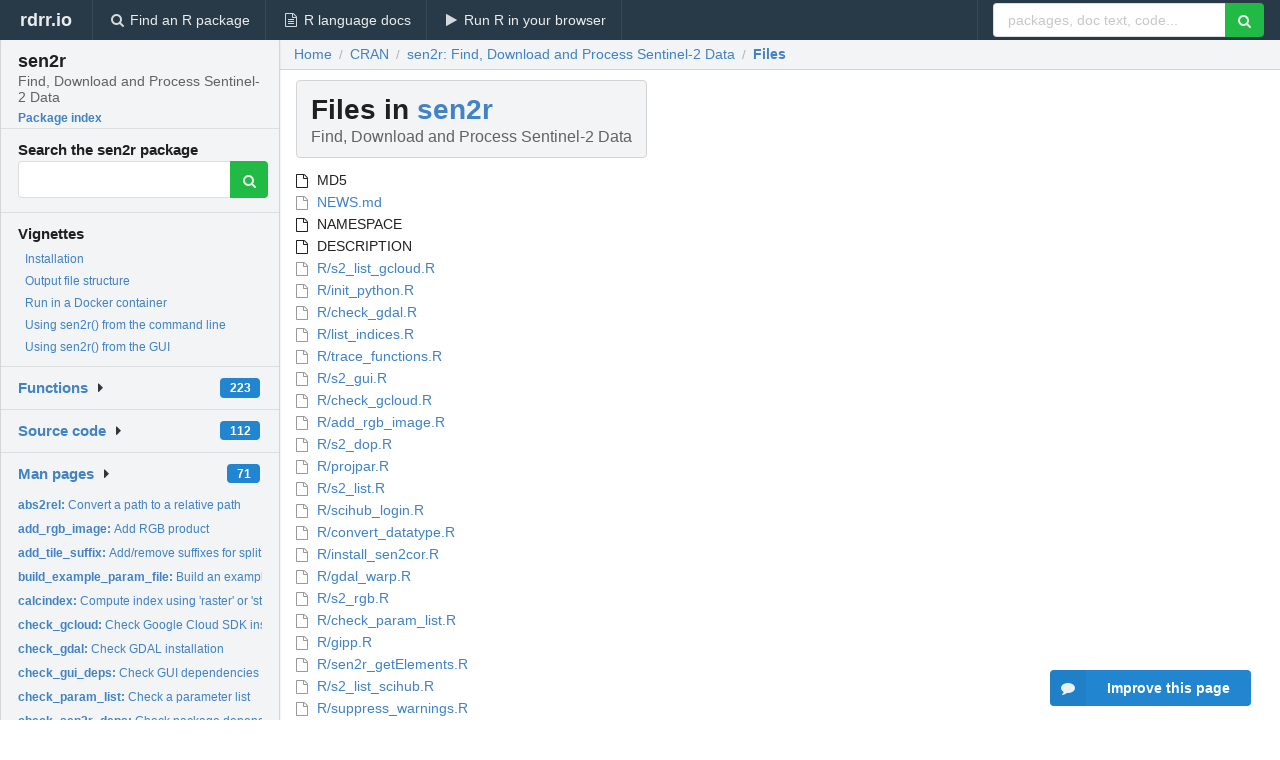

--- FILE ---
content_type: text/html; charset=utf-8
request_url: https://rdrr.io/cran/sen2r/f/
body_size: 65459
content:


<!DOCTYPE html>
<html lang="en">
  <head>
    <meta charset="utf-8">
    
    <script async src="https://www.googletagmanager.com/gtag/js?id=G-LRSBGK4Q35"></script>
<script>
  window.dataLayer = window.dataLayer || [];
  function gtag(){dataLayer.push(arguments);}
  gtag('js', new Date());

  gtag('config', 'G-LRSBGK4Q35');
</script>

    <meta http-equiv="X-UA-Compatible" content="IE=edge">
    <meta name="viewport" content="width=device-width, initial-scale=1, minimum-scale=1">
    <meta property="og:title" content="sen2r source listing" />
    
      <meta name="description" content="File listing for sen2r">
      <meta property="og:description" content="File listing for sen2r"/>
    

    <link rel="icon" href="/favicon.ico">

    <link rel="canonical" href="https://rdrr.io/cran/sen2r/f/" />

    <link rel="search" type="application/opensearchdescription+xml" title="R Package Documentation" href="/opensearch.xml" />

    <!-- Hello from va2  -->

    <title>sen2r source listing</title>

    <!-- HTML5 shim and Respond.js IE8 support of HTML5 elements and media queries -->
    <!--[if lt IE 9]>
      <script src="https://oss.maxcdn.com/html5shiv/3.7.2/html5shiv.min.js"></script>
      <script src="https://oss.maxcdn.com/respond/1.4.2/respond.min.js"></script>
    <![endif]-->

    
      
      
<link rel="stylesheet" href="/static/CACHE/css/dd7eaddf7db3.css" type="text/css" />

    

    
    

    
  </head>

  <body>
    <div class="ui darkblue top fixed inverted menu" role="navigation" itemscope itemtype="http://www.schema.org/SiteNavigationElement" style="height: 40px; z-index: 1000;">
      <a class="ui header item " href="/">rdrr.io<!-- <small>R Package Documentation</small>--></a>
      <a class='ui item ' href="/find/" itemprop="url"><i class='search icon'></i><span itemprop="name">Find an R package</span></a>
      <a class='ui item ' href="/r/" itemprop="url"><i class='file text outline icon'></i> <span itemprop="name">R language docs</span></a>
      <a class='ui item ' href="/snippets/" itemprop="url"><i class='play icon'></i> <span itemprop="name">Run R in your browser</span></a>

      <div class='right menu'>
        <form class='item' method='GET' action='/search'>
          <div class='ui right action input'>
            <input type='text' placeholder='packages, doc text, code...' size='24' name='q'>
            <button type="submit" class="ui green icon button"><i class='search icon'></i></button>
          </div>
        </form>
      </div>
    </div>

    
  



<div style='width: 280px; top: 24px; position: absolute;' class='ui vertical menu only-desktop bg-grey'>
  <a class='header  item' href='/cran/sen2r/' style='padding-bottom: 4px'>
    <h3 class='ui header' style='margin-bottom: 4px'>
      sen2r
      <div class='sub header'>Find, Download and Process Sentinel-2 Data</div>
    </h3>
    <small style='padding: 0 0 16px 0px' class='fakelink'>Package index</small>
  </a>

  <form class='item' method='GET' action='/search'>
    <div class='sub header' style='margin-bottom: 4px'>Search the sen2r package</div>
    <div class='ui action input' style='padding-right: 32px'>
      <input type='hidden' name='package' value='sen2r'>
      <input type='hidden' name='repo' value='cran'>
      <input type='text' placeholder='' name='q'>
      <button type="submit" class="ui green icon button">
        <i class="search icon"></i>
      </button>
    </div>
  </form>

  
    <div class='header item' style='padding-bottom: 7px'>Vignettes</div>
    <small>
      <ul class='fakelist'>
        
          <li>
            <a href='/cran/sen2r/f/vignettes/installation.Rmd'>
              Installation
              
            </a>
          </li>
        
          <li>
            <a href='/cran/sen2r/f/vignettes/outstructure.Rmd'>
              Output file structure
              
            </a>
          </li>
        
          <li>
            <a href='/cran/sen2r/f/vignettes/docker.Rmd'>
              Run in a Docker container
              
            </a>
          </li>
        
          <li>
            <a href='/cran/sen2r/f/vignettes/sen2r_cmd.Rmd'>
              Using sen2r() from the command line
              
            </a>
          </li>
        
          <li>
            <a href='/cran/sen2r/f/vignettes/sen2r_gui.Rmd'>
              Using sen2r() from the GUI
              
            </a>
          </li>
        
      </ul>
    </small>
  

  <div class='ui floating dropdown item finder '>
  <b><a href='/cran/sen2r/api/'>Functions</a></b> <div class='ui blue label'>223</div>
  <i class='caret right icon'></i>
  
  
  
</div>

  <div class='ui floating dropdown item finder '>
  <b><a href='/cran/sen2r/f/'>Source code</a></b> <div class='ui blue label'>112</div>
  <i class='caret right icon'></i>
  
  
  
</div>

  <div class='ui floating dropdown item finder '>
  <b><a href='/cran/sen2r/man/'>Man pages</a></b> <div class='ui blue label'>71</div>
  <i class='caret right icon'></i>
  
    <small>
      <ul style='list-style-type: none; margin: 12px auto 0; line-height: 2.0; padding-left: 0px; padding-bottom: 8px;'>
        
          <li style='white-space: nowrap; text-overflow: clip; overflow: hidden;'><a href='/cran/sen2r/man/abs2rel.html'><b>abs2rel: </b>Convert a path to a relative path</a></li>
        
          <li style='white-space: nowrap; text-overflow: clip; overflow: hidden;'><a href='/cran/sen2r/man/add_rgb_image.html'><b>add_rgb_image: </b>Add RGB product</a></li>
        
          <li style='white-space: nowrap; text-overflow: clip; overflow: hidden;'><a href='/cran/sen2r/man/add_tile_suffix.html'><b>add_tile_suffix: </b>Add/remove suffixes for split tiles</a></li>
        
          <li style='white-space: nowrap; text-overflow: clip; overflow: hidden;'><a href='/cran/sen2r/man/build_example_param_file.html'><b>build_example_param_file: </b>Build an example JSON parameter file</a></li>
        
          <li style='white-space: nowrap; text-overflow: clip; overflow: hidden;'><a href='/cran/sen2r/man/calcindex.html'><b>calcindex: </b>Compute index using &#39;raster&#39; or &#39;stars&#39; features</a></li>
        
          <li style='white-space: nowrap; text-overflow: clip; overflow: hidden;'><a href='/cran/sen2r/man/check_gcloud.html'><b>check_gcloud: </b>Check Google Cloud SDK installation</a></li>
        
          <li style='white-space: nowrap; text-overflow: clip; overflow: hidden;'><a href='/cran/sen2r/man/check_gdal.html'><b>check_gdal: </b>Check GDAL installation</a></li>
        
          <li style='white-space: nowrap; text-overflow: clip; overflow: hidden;'><a href='/cran/sen2r/man/check_gui_deps.html'><b>check_gui_deps: </b>Check GUI dependencies</a></li>
        
          <li style='white-space: nowrap; text-overflow: clip; overflow: hidden;'><a href='/cran/sen2r/man/check_param_list.html'><b>check_param_list: </b>Check a parameter list</a></li>
        
          <li style='white-space: nowrap; text-overflow: clip; overflow: hidden;'><a href='/cran/sen2r/man/check_sen2r_deps.html'><b>check_sen2r_deps: </b>Check package dependencies</a></li>
        
          <li style='white-space: nowrap; text-overflow: clip; overflow: hidden;'><a href='/cran/sen2r/man/compute_s2_paths.html'><b>compute_s2_paths: </b>Compute names of S2 file to be generated</a></li>
        
          <li style='white-space: nowrap; text-overflow: clip; overflow: hidden;'><a href='/cran/sen2r/man/comsub.html'><b>comsub: </b>Find the longest common starting substring or directory</a></li>
        
          <li style='white-space: nowrap; text-overflow: clip; overflow: hidden;'><a href='/cran/sen2r/man/create_indices_db.html'><b>create_indices_db: </b>Create the indices database</a></li>
        
          <li style='white-space: nowrap; text-overflow: clip; overflow: hidden;'><a href='/cran/sen2r/man/create_s2_dop.html'><b>create_s2_dop: </b>Create the database of S2 orbits and doy of passage</a></li>
        
          <li style='white-space: nowrap; text-overflow: clip; overflow: hidden;'><a href='/cran/sen2r/man/expand_path.html'><b>expand_path: </b>Expand a path with a parent directory</a></li>
        
          <li style='white-space: nowrap; text-overflow: clip; overflow: hidden;'><a href='/cran/sen2r/man/expect_equal_crs.html'><b>expect_equal_crs: </b>Compare two non-null CRS</a></li>
        
          <li style='white-space: nowrap; text-overflow: clip; overflow: hidden;'><a href='/cran/sen2r/man/fix_envi_format.html'><b>fix_envi_format: </b>Fix ENVI outputs</a></li>
        
          <li style='white-space: nowrap; text-overflow: clip; overflow: hidden;'><a href='/cran/sen2r/man/gdal_abs2rel_rel2abs.html'><b>gdal_abs2rel_rel2abs: </b>Convert absolute from/to relative paths in a virtual file</a></li>
        
          <li style='white-space: nowrap; text-overflow: clip; overflow: hidden;'><a href='/cran/sen2r/man/gdalUtil.html'><b>gdalUtil: </b>Interface to GDAL Python-based utilities</a></li>
        
          <li style='white-space: nowrap; text-overflow: clip; overflow: hidden;'><a href='/cran/sen2r/man/gdal_warp.html'><b>gdal_warp: </b>Clip, reproject and warp raster files</a></li>
        
          <li style='white-space: nowrap; text-overflow: clip; overflow: hidden;'><a href='/cran/sen2r/man/gdalwarp_grid.html'><b>gdalwarp_grid: </b>Warp a raster file aligning it on the grid of another file</a></li>
        
          <li style='white-space: nowrap; text-overflow: clip; overflow: hidden;'><a href='/cran/sen2r/man/gipp.html'><b>gipp: </b>Manage GIPP parameters for Sen2Cor</a></li>
        
          <li style='white-space: nowrap; text-overflow: clip; overflow: hidden;'><a href='/cran/sen2r/man/gipp_init.html'><b>gipp_init: </b>Copy L2A_GIPP.xml in sen2r</a></li>
        
          <li style='white-space: nowrap; text-overflow: clip; overflow: hidden;'><a href='/cran/sen2r/man/give_write_permission.html'><b>give_write_permission: </b>Give permission to write settings on disk</a></li>
        
          <li style='white-space: nowrap; text-overflow: clip; overflow: hidden;'><a href='/cran/sen2r/man/ignorelist.html'><b>ignorelist: </b>Read / write the ignore list</a></li>
        
          <li style='white-space: nowrap; text-overflow: clip; overflow: hidden;'><a href='/cran/sen2r/man/init_python.html'><b>init_python: </b>Initialise python</a></li>
        
          <li style='white-space: nowrap; text-overflow: clip; overflow: hidden;'><a href='/cran/sen2r/man/install_aria2.html'><b>install_aria2: </b>Download and install aria2.</a></li>
        
          <li style='white-space: nowrap; text-overflow: clip; overflow: hidden;'><a href='/cran/sen2r/man/install_sen2cor.html'><b>install_sen2cor: </b>Download and install (or link) Sen2Cor</a></li>
        
          <li style='white-space: nowrap; text-overflow: clip; overflow: hidden;'><a href='/cran/sen2r/man/list_indices.html'><b>list_indices: </b>List spectral indices</a></li>
        
          <li style='white-space: nowrap; text-overflow: clip; overflow: hidden;'><a href='/cran/sen2r/man/load_binpaths.html'><b>load_binpaths: </b>Load the paths of external executables</a></li>
        
          <li style='white-space: nowrap; text-overflow: clip; overflow: hidden;'><a href='/cran/sen2r/man/load_extent.html'><b>load_extent: </b>Insert an extent</a></li>
        
          <li style='white-space: nowrap; text-overflow: clip; overflow: hidden;'><a href='/cran/sen2r/man/mountpoint.html'><b>mountpoint: </b>Return the mountpoint of the input directory (if it is...</a></li>
        
          <li style='white-space: nowrap; text-overflow: clip; overflow: hidden;'><a href='/cran/sen2r/man/nn.html'><b>nn: </b>Replace NULL with character()</a></li>
        
          <li style='white-space: nowrap; text-overflow: clip; overflow: hidden;'><a href='/cran/sen2r/man/normalize_path.html'><b>normalize_path: </b>Express file paths in canonical Form depending on the...</a></li>
        
          <li style='white-space: nowrap; text-overflow: clip; overflow: hidden;'><a href='/cran/sen2r/man/path_check.html'><b>path_check: </b>Check a path</a></li>
        
          <li style='white-space: nowrap; text-overflow: clip; overflow: hidden;'><a href='/cran/sen2r/man/print_message.html'><b>print_message: </b>Print a message</a></li>
        
          <li style='white-space: nowrap; text-overflow: clip; overflow: hidden;'><a href='/cran/sen2r/man/projpar.html'><b>projpar: </b>Return a parameter used in a WKT projection</a></li>
        
          <li style='white-space: nowrap; text-overflow: clip; overflow: hidden;'><a href='/cran/sen2r/man/raster2rgb.html'><b>raster2rgb: </b>Produce an RGB image from a singleband raster file.</a></li>
        
          <li style='white-space: nowrap; text-overflow: clip; overflow: hidden;'><a href='/cran/sen2r/man/raster_metadata.html'><b>raster_metadata: </b>Get metadata from raster paths</a></li>
        
          <li style='white-space: nowrap; text-overflow: clip; overflow: hidden;'><a href='/cran/sen2r/man/s2_angles.html'><b>s2_angles: </b>Extract sun angles from SAFE archives</a></li>
        
          <li style='white-space: nowrap; text-overflow: clip; overflow: hidden;'><a href='/cran/sen2r/man/s2_calcindices.html'><b>s2_calcindices: </b>Compute maps of spectral indices</a></li>
        
          <li style='white-space: nowrap; text-overflow: clip; overflow: hidden;'><a href='/cran/sen2r/man/s2_defNA.html'><b>s2_defNA: </b>Set NA value of a specific product type</a></li>
        
          <li style='white-space: nowrap; text-overflow: clip; overflow: hidden;'><a href='/cran/sen2r/man/s2_dop.html'><b>s2_dop: </b>Return the Dates Of Passage over some orbits</a></li>
        
          <li style='white-space: nowrap; text-overflow: clip; overflow: hidden;'><a href='/cran/sen2r/man/s2_download.html'><b>s2_download: </b>Download S2 products.</a></li>
        
          <li style='white-space: nowrap; text-overflow: clip; overflow: hidden;'><a href='/cran/sen2r/man/s2_gui.html'><b>s2_gui: </b>Launch the GUI for Sentinel-2 products</a></li>
        
          <li style='white-space: nowrap; text-overflow: clip; overflow: hidden;'><a href='/cran/sen2r/man/s2_list.html'><b>s2_list: </b>Retrieve list of available S2 products.</a></li>
        
          <li style='white-space: nowrap; text-overflow: clip; overflow: hidden;'><a href='/cran/sen2r/man/s2_mask.html'><b>s2_mask: </b>Apply cloud masks</a></li>
        
          <li style='white-space: nowrap; text-overflow: clip; overflow: hidden;'><a href='/cran/sen2r/man/s2_merge.html'><b>s2_merge: </b>Merge S2 tiles with the same date and orbit</a></li>
        
          <li style='white-space: nowrap; text-overflow: clip; overflow: hidden;'><a href='/cran/sen2r/man/s2_order.html'><b>s2_order: </b>Order S2 products (deprecated).</a></li>
        
          <li style='white-space: nowrap; text-overflow: clip; overflow: hidden;'><a href='/cran/sen2r/man/s2_rgb.html'><b>s2_rgb: </b>Create RGB images from S2 reflectance products.</a></li>
        
        <li style='padding-top: 4px; padding-bottom: 0;'><a href='/cran/sen2r/man/'><b>Browse all...</b></a></li>
      </ul>
    </small>
  
  
  
</div>


  

  
</div>



  <div class='desktop-pad' id='body-content'>
    <div class='ui fluid container bc-row'>
      <div class="ui breadcrumb" itemscope itemtype="http://schema.org/BreadcrumbList">
        <a class="section" href="/">Home</a>
        <div class='divider'> / </div>
        <span itemprop="itemListElement" itemscope itemtype="http://schema.org/ListItem">
          <a class='section' itemscope itemtype="http://schema.org/Thing" itemprop="item" id="https://rdrr.io/all/cran/" href="/all/cran/">
            <span itemprop="name">CRAN</span>
          </a>
          <meta itemprop="position" content="1" />
        </span>

        <div class='divider'> / </div>

        <span itemprop="itemListElement" itemscope itemtype="http://schema.org/ListItem">
          <a class='section' itemscope itemtype="http://schema.org/Thing" itemprop="item" id="/cran/sen2r/" href="/cran/sen2r/">
            <span itemprop="name">sen2r: Find, Download and Process Sentinel-2 Data</span>
          </a>
          <meta itemprop="position" content="2" />
        </span>

        <div class='divider'> / </div>

        <span itemprop="itemListElement" itemscope itemtype="http://schema.org/ListItem">
          <a class='active section' itemscope itemtype="http://schema.org/Thing" itemprop="item" id="https://rdrr.io/cran/sen2r/f/" href="https://rdrr.io/cran/sen2r/f/">
            <span itemprop="name">Files</span>
          </a>
          <meta itemprop="position" content="3" />
        </span>
      </div>
    </div>

    <div class='ui fluid container' style='padding: 0 16px'>
      <h1 class="ui block header fit-content">
        Files in <a href='/cran/sen2r/'>sen2r</a>
        <div class='sub header'>Find, Download and Process Sentinel-2 Data</div>
      </h1>

      <!-- TODO: filter functionality goes here -->

      <div class='ui list'>
        
          <div class='item'>
            <i class='file outline icon'></i>
            MD5
          </div>
        
          <a href='/cran/sen2r/f/NEWS.md' class='item'>
            <i class='file outline icon'></i>
            NEWS.md
          </a>
        
          <div class='item'>
            <i class='file outline icon'></i>
            NAMESPACE
          </div>
        
          <div class='item'>
            <i class='file outline icon'></i>
            DESCRIPTION
          </div>
        
          <a href='/cran/sen2r/src/R/s2_list_gcloud.R' class='item'>
            <i class='file outline icon'></i>
            R/s2_list_gcloud.R
          </a>
        
          <a href='/cran/sen2r/src/R/init_python.R' class='item'>
            <i class='file outline icon'></i>
            R/init_python.R
          </a>
        
          <a href='/cran/sen2r/src/R/check_gdal.R' class='item'>
            <i class='file outline icon'></i>
            R/check_gdal.R
          </a>
        
          <a href='/cran/sen2r/src/R/list_indices.R' class='item'>
            <i class='file outline icon'></i>
            R/list_indices.R
          </a>
        
          <a href='/cran/sen2r/src/R/trace_functions.R' class='item'>
            <i class='file outline icon'></i>
            R/trace_functions.R
          </a>
        
          <a href='/cran/sen2r/src/R/s2_gui.R' class='item'>
            <i class='file outline icon'></i>
            R/s2_gui.R
          </a>
        
          <a href='/cran/sen2r/src/R/check_gcloud.R' class='item'>
            <i class='file outline icon'></i>
            R/check_gcloud.R
          </a>
        
          <a href='/cran/sen2r/src/R/add_rgb_image.R' class='item'>
            <i class='file outline icon'></i>
            R/add_rgb_image.R
          </a>
        
          <a href='/cran/sen2r/src/R/s2_dop.R' class='item'>
            <i class='file outline icon'></i>
            R/s2_dop.R
          </a>
        
          <a href='/cran/sen2r/src/R/projpar.R' class='item'>
            <i class='file outline icon'></i>
            R/projpar.R
          </a>
        
          <a href='/cran/sen2r/src/R/s2_list.R' class='item'>
            <i class='file outline icon'></i>
            R/s2_list.R
          </a>
        
          <a href='/cran/sen2r/src/R/scihub_login.R' class='item'>
            <i class='file outline icon'></i>
            R/scihub_login.R
          </a>
        
          <a href='/cran/sen2r/src/R/convert_datatype.R' class='item'>
            <i class='file outline icon'></i>
            R/convert_datatype.R
          </a>
        
          <a href='/cran/sen2r/src/R/install_sen2cor.R' class='item'>
            <i class='file outline icon'></i>
            R/install_sen2cor.R
          </a>
        
          <a href='/cran/sen2r/src/R/gdal_warp.R' class='item'>
            <i class='file outline icon'></i>
            R/gdal_warp.R
          </a>
        
          <a href='/cran/sen2r/src/R/s2_rgb.R' class='item'>
            <i class='file outline icon'></i>
            R/s2_rgb.R
          </a>
        
          <a href='/cran/sen2r/src/R/check_param_list.R' class='item'>
            <i class='file outline icon'></i>
            R/check_param_list.R
          </a>
        
          <a href='/cran/sen2r/src/R/gipp.R' class='item'>
            <i class='file outline icon'></i>
            R/gipp.R
          </a>
        
          <a href='/cran/sen2r/src/R/sen2r_getElements.R' class='item'>
            <i class='file outline icon'></i>
            R/sen2r_getElements.R
          </a>
        
          <a href='/cran/sen2r/src/R/s2_list_scihub.R' class='item'>
            <i class='file outline icon'></i>
            R/s2_list_scihub.R
          </a>
        
          <a href='/cran/sen2r/src/R/suppress_warnings.R' class='item'>
            <i class='file outline icon'></i>
            R/suppress_warnings.R
          </a>
        
          <a href='/cran/sen2r/src/R/s2_merge.R' class='item'>
            <i class='file outline icon'></i>
            R/s2_merge.R
          </a>
        
          <a href='/cran/sen2r/src/R/path_check.R' class='item'>
            <i class='file outline icon'></i>
            R/path_check.R
          </a>
        
          <a href='/cran/sen2r/src/R/compute_s2_paths.R' class='item'>
            <i class='file outline icon'></i>
            R/compute_s2_paths.R
          </a>
        
          <a href='/cran/sen2r/src/R/install_aria2.R' class='item'>
            <i class='file outline icon'></i>
            R/install_aria2.R
          </a>
        
          <a href='/cran/sen2r/src/R/expect_equal_crs.R' class='item'>
            <i class='file outline icon'></i>
            R/expect_equal_crs.R
          </a>
        
          <a href='/cran/sen2r/src/R/s2_tiles.R' class='item'>
            <i class='file outline icon'></i>
            R/s2_tiles.R
          </a>
        
          <a href='/cran/sen2r/src/R/s2_thumbnails.R' class='item'>
            <i class='file outline icon'></i>
            R/s2_thumbnails.R
          </a>
        
          <a href='/cran/sen2r/src/R/ignorelist.R' class='item'>
            <i class='file outline icon'></i>
            R/ignorelist.R
          </a>
        
          <a href='/cran/sen2r/src/R/s2_download_gcloud.R' class='item'>
            <i class='file outline icon'></i>
            R/s2_download_gcloud.R
          </a>
        
          <a href='/cran/sen2r/src/R/smooth_mask.R' class='item'>
            <i class='file outline icon'></i>
            R/smooth_mask.R
          </a>
        
          <a href='/cran/sen2r/src/R/sen2r_process_report.R' class='item'>
            <i class='file outline icon'></i>
            R/sen2r_process_report.R
          </a>
        
          <a href='/cran/sen2r/src/R/s2_translate.R' class='item'>
            <i class='file outline icon'></i>
            R/s2_translate.R
          </a>
        
          <a href='/cran/sen2r/src/R/gdalUtil.R' class='item'>
            <i class='file outline icon'></i>
            R/gdalUtil.R
          </a>
        
          <a href='/cran/sen2r/src/R/st_as_text_2.R' class='item'>
            <i class='file outline icon'></i>
            R/st_as_text_2.R
          </a>
        
          <a href='/cran/sen2r/src/R/s2_angles.R' class='item'>
            <i class='file outline icon'></i>
            R/s2_angles.R
          </a>
        
          <a href='/cran/sen2r/src/R/gdalwarp_grid.R' class='item'>
            <i class='file outline icon'></i>
            R/gdalwarp_grid.R
          </a>
        
          <a href='/cran/sen2r/src/R/s2_mask.R' class='item'>
            <i class='file outline icon'></i>
            R/s2_mask.R
          </a>
        
          <a href='/cran/sen2r/src/R/load_binpaths.R' class='item'>
            <i class='file outline icon'></i>
            R/load_binpaths.R
          </a>
        
          <a href='/cran/sen2r/src/R/check_gui_deps.R' class='item'>
            <i class='file outline icon'></i>
            R/check_gui_deps.R
          </a>
        
          <a href='/cran/sen2r/src/R/create_s2_dop.R' class='item'>
            <i class='file outline icon'></i>
            R/create_s2_dop.R
          </a>
        
          <a href='/cran/sen2r/src/R/build_example_param_file.R' class='item'>
            <i class='file outline icon'></i>
            R/build_example_param_file.R
          </a>
        
          <a href='/cran/sen2r/src/R/abs2rel.R' class='item'>
            <i class='file outline icon'></i>
            R/abs2rel.R
          </a>
        
          <a href='/cran/sen2r/src/R/tile_utmzone.R' class='item'>
            <i class='file outline icon'></i>
            R/tile_utmzone.R
          </a>
        
          <a href='/cran/sen2r/src/R/s2_download_scihub.R' class='item'>
            <i class='file outline icon'></i>
            R/s2_download_scihub.R
          </a>
        
          <a href='/cran/sen2r/src/R/s2_calcindices.R' class='item'>
            <i class='file outline icon'></i>
            R/s2_calcindices.R
          </a>
        
          <a href='/cran/sen2r/src/R/safe_getMetadata.R' class='item'>
            <i class='file outline icon'></i>
            R/safe_getMetadata.R
          </a>
        
          <a href='/cran/sen2r/src/R/list_sen2r_paths.R' class='item'>
            <i class='file outline icon'></i>
            R/list_sen2r_paths.R
          </a>
        
          <a href='/cran/sen2r/src/R/helpers_extent.R' class='item'>
            <i class='file outline icon'></i>
            R/helpers_extent.R
          </a>
        
          <a href='/cran/sen2r/src/R/safelist-class.R' class='item'>
            <i class='file outline icon'></i>
            R/safelist-class.R
          </a>
        
          <a href='/cran/sen2r/src/R/str_pad2.R' class='item'>
            <i class='file outline icon'></i>
            R/str_pad2.R
          </a>
        
          <a href='/cran/sen2r/src/R/tiles_intersects.R' class='item'>
            <i class='file outline icon'></i>
            R/tiles_intersects.R
          </a>
        
          <a href='/cran/sen2r/src/R/safe_is_online.R' class='item'>
            <i class='file outline icon'></i>
            R/safe_is_online.R
          </a>
        
          <a href='/cran/sen2r/src/R/sen2r.R' class='item'>
            <i class='file outline icon'></i>
            R/sen2r.R
          </a>
        
          <a href='/cran/sen2r/src/R/mountpoint.R' class='item'>
            <i class='file outline icon'></i>
            R/mountpoint.R
          </a>
        
          <a href='/cran/sen2r/src/R/create_indices_db.R' class='item'>
            <i class='file outline icon'></i>
            R/create_indices_db.R
          </a>
        
          <a href='/cran/sen2r/src/R/check_sen2r_deps.R' class='item'>
            <i class='file outline icon'></i>
            R/check_sen2r_deps.R
          </a>
        
          <a href='/cran/sen2r/src/R/give_write_permission.R' class='item'>
            <i class='file outline icon'></i>
            R/give_write_permission.R
          </a>
        
          <a href='/cran/sen2r/src/R/raster_metadata.R' class='item'>
            <i class='file outline icon'></i>
            R/raster_metadata.R
          </a>
        
          <a href='/cran/sen2r/src/R/add_tile_suffix.R' class='item'>
            <i class='file outline icon'></i>
            R/add_tile_suffix.R
          </a>
        
          <a href='/cran/sen2r/src/R/st_crs2.R' class='item'>
            <i class='file outline icon'></i>
            R/st_crs2.R
          </a>
        
          <a href='/cran/sen2r/src/R/zzz.R' class='item'>
            <i class='file outline icon'></i>
            R/zzz.R
          </a>
        
          <a href='/cran/sen2r/src/R/calcindex.R' class='item'>
            <i class='file outline icon'></i>
            R/calcindex.R
          </a>
        
          <a href='/cran/sen2r/src/R/s2_order.R' class='item'>
            <i class='file outline icon'></i>
            R/s2_order.R
          </a>
        
          <a href='/cran/sen2r/src/R/s2_download.R' class='item'>
            <i class='file outline icon'></i>
            R/s2_download.R
          </a>
        
          <a href='/cran/sen2r/src/R/sen2cor.R' class='item'>
            <i class='file outline icon'></i>
            R/sen2cor.R
          </a>
        
          <a href='/cran/sen2r/src/R/gdal_abs2rel.R' class='item'>
            <i class='file outline icon'></i>
            R/gdal_abs2rel.R
          </a>
        
          <a href='/cran/sen2r/src/R/expand_path.R' class='item'>
            <i class='file outline icon'></i>
            R/expand_path.R
          </a>
        
          <a href='/cran/sen2r/src/R/comsub.R' class='item'>
            <i class='file outline icon'></i>
            R/comsub.R
          </a>
        
          <a href='/cran/sen2r/src/R/nn.R' class='item'>
            <i class='file outline icon'></i>
            R/nn.R
          </a>
        
          <a href='/cran/sen2r/src/R/safe_shortname.R' class='item'>
            <i class='file outline icon'></i>
            R/safe_shortname.R
          </a>
        
          <a href='/cran/sen2r/src/R/print_message.R' class='item'>
            <i class='file outline icon'></i>
            R/print_message.R
          </a>
        
          <a href='/cran/sen2r/src/R/fix_envi_format.R' class='item'>
            <i class='file outline icon'></i>
            R/fix_envi_format.R
          </a>
        
          <a href='/cran/sen2r/src/R/s2_defNA.R' class='item'>
            <i class='file outline icon'></i>
            R/s2_defNA.R
          </a>
        
          <div class='item'>
            <i class='file outline icon'></i>
            inst/CITATION
          </div>
        
          <div class='item'>
            <i class='file outline icon'></i>
            inst/WORDLIST
          </div>
        
          <div class='item'>
            <i class='file outline icon'></i>
            inst/doc/outstructure.html
          </div>
        
          <div class='item'>
            <i class='file outline icon'></i>
            inst/doc/sen2r_cmd.html
          </div>
        
          <a href='/cran/sen2r/f/inst/doc/sen2r_cmd.Rmd' class='item'>
            <i class='file outline icon'></i>
            inst/doc/sen2r_cmd.Rmd
          </a>
        
          <a href='/cran/sen2r/src/inst/doc/installation.R' class='item'>
            <i class='file outline icon'></i>
            inst/doc/installation.R
          </a>
        
          <a href='/cran/sen2r/f/inst/doc/docker.Rmd' class='item'>
            <i class='file outline icon'></i>
            inst/doc/docker.Rmd
          </a>
        
          <a href='/cran/sen2r/src/inst/doc/outstructure.R' class='item'>
            <i class='file outline icon'></i>
            inst/doc/outstructure.R
          </a>
        
          <a href='/cran/sen2r/f/inst/doc/installation.Rmd' class='item'>
            <i class='file outline icon'></i>
            inst/doc/installation.Rmd
          </a>
        
          <a href='/cran/sen2r/f/inst/doc/sen2r_gui.Rmd' class='item'>
            <i class='file outline icon'></i>
            inst/doc/sen2r_gui.Rmd
          </a>
        
          <a href='/cran/sen2r/src/inst/doc/sen2r_gui.R' class='item'>
            <i class='file outline icon'></i>
            inst/doc/sen2r_gui.R
          </a>
        
          <a href='/cran/sen2r/src/inst/doc/docker.R' class='item'>
            <i class='file outline icon'></i>
            inst/doc/docker.R
          </a>
        
          <a href='/cran/sen2r/src/inst/doc/sen2r_cmd.R' class='item'>
            <i class='file outline icon'></i>
            inst/doc/sen2r_cmd.R
          </a>
        
          <a href='/cran/sen2r/f/inst/doc/outstructure.Rmd' class='item'>
            <i class='file outline icon'></i>
            inst/doc/outstructure.Rmd
          </a>
        
          <div class='item'>
            <i class='file outline icon'></i>
            inst/doc/docker.html
          </div>
        
          <div class='item'>
            <i class='file outline icon'></i>
            inst/doc/installation.html
          </div>
        
          <div class='item'>
            <i class='file outline icon'></i>
            inst/doc/sen2r_gui.html
          </div>
        
          <div class='item'>
            <i class='file outline icon'></i>
            inst/www/favicon.ico
          </div>
        
          <div class='item'>
            <i class='file outline icon'></i>
            inst/www/images/irea_logo.png
          </div>
        
          <div class='item'>
            <i class='file outline icon'></i>
            inst/www/images/mask_types.jpg
          </div>
        
          <div class='item'>
            <i class='file outline icon'></i>
            inst/www/images/sen2r_logo_200px.png
          </div>
        
          <div class='item'>
            <i class='file outline icon'></i>
            inst/extdata/vector/dam.geojson
          </div>
        
          <div class='item'>
            <i class='file outline icon'></i>
            inst/extdata/vector/barbellino.geojson
          </div>
        
          <div class='item'>
            <i class='file outline icon'></i>
            inst/extdata/vector/scalve.kml
          </div>
        
          <div class='item'>
            <i class='file outline icon'></i>
            inst/extdata/out/S2A2A_20170703_022_Barbellino_SCL_10.tif
          </div>
        
          <div class='item'>
            <i class='file outline icon'></i>
            inst/extdata/out/S2A2A_20190723_022_Barbellino_MSAVI2_10.tif
          </div>
        
          <div class='item'>
            <i class='file outline icon'></i>
            inst/extdata/out/S2A2A_20170703_022_Barbellino_MSAVI2_10.tif
          </div>
        
          <div class='item'>
            <i class='file outline icon'></i>
            inst/extdata/out/S2A2A_20170703_022_Barbellino_NDVI_10.tif
          </div>
        
          <div class='item'>
            <i class='file outline icon'></i>
            inst/extdata/out/S2A2A_20170703_022_Barbellino_RGB432B_10.tif
          </div>
        
          <div class='item'>
            <i class='file outline icon'></i>
            inst/extdata/out/S2A1C_20170703_022_Barbellino_RGB432T_10.tif
          </div>
        
          <div class='item'>
            <i class='file outline icon'></i>
            inst/extdata/out/S2A2A_20190723_022_Barbellino_SCL_10.tif
          </div>
        
          <div class='item'>
            <i class='file outline icon'></i>
            inst/extdata/out/S2A1C_20190723_022_Barbellino_TOA_10.tif
          </div>
        
          <div class='item'>
            <i class='file outline icon'></i>
            inst/extdata/out/S2A2A_20170703_022_Barbellino_RGB432B_10.vrt
          </div>
        
          <div class='item'>
            <i class='file outline icon'></i>
            inst/extdata/out/S2A1C_20170703_022_Barbellino_TOA_10.tif
          </div>
        
          <div class='item'>
            <i class='file outline icon'></i>
            inst/extdata/out/S2A2A_20170703_022_Barbellino_RGB843B_10.tif
          </div>
        
          <div class='item'>
            <i class='file outline icon'></i>
            inst/extdata/out/S2A1C_20190723_022_Barbellino_RGB432T_10.tif
          </div>
        
          <div class='item'>
            <i class='file outline icon'></i>
            inst/extdata/out/S2A2A_20190723_022_Barbellino_RGB843B_10.tif
          </div>
        
          <div class='item'>
            <i class='file outline icon'></i>
            inst/extdata/out/S2A2A_20190723_022_Barbellino_RGB432B_10.vrt
          </div>
        
          <div class='item'>
            <i class='file outline icon'></i>
            inst/extdata/out/S2A2A_20170703_022_Barbellino_BOA_10.tif
          </div>
        
          <div class='item'>
            <i class='file outline icon'></i>
            inst/extdata/out/S2A2A_20190723_022_Barbellino_RGB432B_10.tif
          </div>
        
          <div class='item'>
            <i class='file outline icon'></i>
            inst/extdata/out/S2A2A_20190723_022_Barbellino_BOA_10.tif
          </div>
        
          <div class='item'>
            <i class='file outline icon'></i>
            inst/extdata/out/S2A2A_20190723_022_Barbellino_NDVI_10.tif
          </div>
        
          <div class='item'>
            <i class='file outline icon'></i>
            inst/extdata/palettes/diff.cpt
          </div>
        
          <div class='item'>
            <i class='file outline icon'></i>
            inst/extdata/palettes/SCL.txt
          </div>
        
          <div class='item'>
            <i class='file outline icon'></i>
            inst/extdata/palettes/bw.cpt
          </div>
        
          <div class='item'>
            <i class='file outline icon'></i>
            inst/extdata/palettes/NDVI.cpt
          </div>
        
          <div class='item'>
            <i class='file outline icon'></i>
            inst/extdata/palettes/WVP.cpt
          </div>
        
          <div class='item'>
            <i class='file outline icon'></i>
            inst/extdata/palettes/NDSI.cpt
          </div>
        
          <div class='item'>
            <i class='file outline icon'></i>
            inst/extdata/palettes/Zscore.cpt
          </div>
        
          <div class='item'>
            <i class='file outline icon'></i>
            inst/extdata/settings/gdal_formats.json
          </div>
        
          <div class='item'>
            <i class='file outline icon'></i>
            inst/extdata/settings/doybase.json
          </div>
        
          <div class='item'>
            <i class='file outline icon'></i>
            inst/extdata/settings/indices.json
          </div>
        
          <div class='item'>
            <i class='file outline icon'></i>
            build/vignette.rds
          </div>
        
          <div class='item'>
            <i class='file outline icon'></i>
            build/partial.rdb
          </div>
        
          <a href='/cran/sen2r/src/tests/testthat.R' class='item'>
            <i class='file outline icon'></i>
            tests/testthat.R
          </a>
        
          <a href='/cran/sen2r/src/tests/spelling.R' class='item'>
            <i class='file outline icon'></i>
            tests/spelling.R
          </a>
        
          <a href='/cran/sen2r/src/tests/testthat/test-list_indices.R' class='item'>
            <i class='file outline icon'></i>
            tests/testthat/test-list_indices.R
          </a>
        
          <a href='/cran/sen2r/src/tests/testthat/test-s2_rgb.R' class='item'>
            <i class='file outline icon'></i>
            tests/testthat/test-s2_rgb.R
          </a>
        
          <a href='/cran/sen2r/src/tests/testthat/test-sen2r_getElements.R' class='item'>
            <i class='file outline icon'></i>
            tests/testthat/test-sen2r_getElements.R
          </a>
        
          <a href='/cran/sen2r/src/tests/testthat/test-gdalwarp_grid.R' class='item'>
            <i class='file outline icon'></i>
            tests/testthat/test-gdalwarp_grid.R
          </a>
        
          <a href='/cran/sen2r/src/tests/testthat/test-sen2r-05_rgb.R' class='item'>
            <i class='file outline icon'></i>
            tests/testthat/test-sen2r-05_rgb.R
          </a>
        
          <a href='/cran/sen2r/src/tests/testthat/test-s2_order.R' class='item'>
            <i class='file outline icon'></i>
            tests/testthat/test-s2_order.R
          </a>
        
          <a href='/cran/sen2r/src/tests/testthat/setup-dependencies.R' class='item'>
            <i class='file outline icon'></i>
            tests/testthat/setup-dependencies.R
          </a>
        
          <a href='/cran/sen2r/src/tests/testthat/test-s2_calcindices.R' class='item'>
            <i class='file outline icon'></i>
            tests/testthat/test-s2_calcindices.R
          </a>
        
          <a href='/cran/sen2r/src/tests/testthat/test-st_crs2.R' class='item'>
            <i class='file outline icon'></i>
            tests/testthat/test-st_crs2.R
          </a>
        
          <a href='/cran/sen2r/src/tests/testthat/test-sen2r-06_ignorelist.R' class='item'>
            <i class='file outline icon'></i>
            tests/testthat/test-sen2r-06_ignorelist.R
          </a>
        
          <a href='/cran/sen2r/src/tests/testthat/test-s2_list.R' class='item'>
            <i class='file outline icon'></i>
            tests/testthat/test-s2_list.R
          </a>
        
          <a href='/cran/sen2r/src/tests/testthat/setup-scihub_creds.R' class='item'>
            <i class='file outline icon'></i>
            tests/testthat/setup-scihub_creds.R
          </a>
        
          <a href='/cran/sen2r/src/tests/testthat/test-safelist-class.R' class='item'>
            <i class='file outline icon'></i>
            tests/testthat/test-safelist-class.R
          </a>
        
          <a href='/cran/sen2r/src/tests/testthat/test-build_example_param_file.R' class='item'>
            <i class='file outline icon'></i>
            tests/testthat/test-build_example_param_file.R
          </a>
        
          <a href='/cran/sen2r/src/tests/testthat/test-check_gcloud.R' class='item'>
            <i class='file outline icon'></i>
            tests/testthat/test-check_gcloud.R
          </a>
        
          <a href='/cran/sen2r/src/tests/testthat/test-sen2r-03_mask.R' class='item'>
            <i class='file outline icon'></i>
            tests/testthat/test-sen2r-03_mask.R
          </a>
        
          <a href='/cran/sen2r/src/tests/testthat/test-projpar.R' class='item'>
            <i class='file outline icon'></i>
            tests/testthat/test-projpar.R
          </a>
        
          <a href='/cran/sen2r/src/tests/testthat/test-s2_dop.R' class='item'>
            <i class='file outline icon'></i>
            tests/testthat/test-s2_dop.R
          </a>
        
          <a href='/cran/sen2r/src/tests/testthat/test-mountpoint.R' class='item'>
            <i class='file outline icon'></i>
            tests/testthat/test-mountpoint.R
          </a>
        
          <a href='/cran/sen2r/src/tests/testthat/test-sen2r-02_warp.R' class='item'>
            <i class='file outline icon'></i>
            tests/testthat/test-sen2r-02_warp.R
          </a>
        
          <a href='/cran/sen2r/src/tests/testthat/test-sen2cor.R' class='item'>
            <i class='file outline icon'></i>
            tests/testthat/test-sen2cor.R
          </a>
        
          <a href='/cran/sen2r/src/tests/testthat/test-load_binpaths.R' class='item'>
            <i class='file outline icon'></i>
            tests/testthat/test-load_binpaths.R
          </a>
        
          <a href='/cran/sen2r/src/tests/testthat/setup-commons.R' class='item'>
            <i class='file outline icon'></i>
            tests/testthat/setup-commons.R
          </a>
        
          <a href='/cran/sen2r/src/tests/testthat/test-scihub_login.R' class='item'>
            <i class='file outline icon'></i>
            tests/testthat/test-scihub_login.R
          </a>
        
          <a href='/cran/sen2r/src/tests/testthat/test-sen2r-01_merge.R' class='item'>
            <i class='file outline icon'></i>
            tests/testthat/test-sen2r-01_merge.R
          </a>
        
          <a href='/cran/sen2r/src/tests/testthat/test-gdal_warp.R' class='item'>
            <i class='file outline icon'></i>
            tests/testthat/test-gdal_warp.R
          </a>
        
          <a href='/cran/sen2r/src/tests/testthat/test-sen2r-00_connection.R' class='item'>
            <i class='file outline icon'></i>
            tests/testthat/test-sen2r-00_connection.R
          </a>
        
          <a href='/cran/sen2r/src/tests/testthat/test-s2_download.R' class='item'>
            <i class='file outline icon'></i>
            tests/testthat/test-s2_download.R
          </a>
        
          <a href='/cran/sen2r/src/tests/testthat/test-abs2rel.R' class='item'>
            <i class='file outline icon'></i>
            tests/testthat/test-abs2rel.R
          </a>
        
          <a href='/cran/sen2r/src/tests/testthat/test-sen2r-04_indices.R' class='item'>
            <i class='file outline icon'></i>
            tests/testthat/test-sen2r-04_indices.R
          </a>
        
          <a href='/cran/sen2r/src/tests/testthat/test-s2_mask.R' class='item'>
            <i class='file outline icon'></i>
            tests/testthat/test-s2_mask.R
          </a>
        
          <a href='/cran/sen2r/f/vignettes/sen2r_cmd.Rmd' class='item'>
            <i class='file outline icon'></i>
            vignettes/sen2r_cmd.Rmd
          </a>
        
          <a href='/cran/sen2r/f/vignettes/docker.Rmd' class='item'>
            <i class='file outline icon'></i>
            vignettes/docker.Rmd
          </a>
        
          <a href='/cran/sen2r/f/vignettes/installation.Rmd' class='item'>
            <i class='file outline icon'></i>
            vignettes/installation.Rmd
          </a>
        
          <a href='/cran/sen2r/f/vignettes/sen2r_gui.Rmd' class='item'>
            <i class='file outline icon'></i>
            vignettes/sen2r_gui.Rmd
          </a>
        
          <a href='/cran/sen2r/f/vignettes/outstructure.Rmd' class='item'>
            <i class='file outline icon'></i>
            vignettes/outstructure.Rmd
          </a>
        
          <a href='/cran/sen2r/man/s2_tiles.html' class='item'>
            <i class='file outline icon'></i>
            man/s2_tiles.Rd
          </a>
        
          <a href='/cran/sen2r/man/sen2r.html' class='item'>
            <i class='file outline icon'></i>
            man/sen2r.Rd
          </a>
        
          <a href='/cran/sen2r/man/create_indices_db.html' class='item'>
            <i class='file outline icon'></i>
            man/create_indices_db.Rd
          </a>
        
          <a href='/cran/sen2r/man/str_pad2.html' class='item'>
            <i class='file outline icon'></i>
            man/str_pad2.Rd
          </a>
        
          <a href='/cran/sen2r/man/s2_download.html' class='item'>
            <i class='file outline icon'></i>
            man/s2_download.Rd
          </a>
        
          <a href='/cran/sen2r/man/s2_translate.html' class='item'>
            <i class='file outline icon'></i>
            man/s2_translate.Rd
          </a>
        
          <a href='/cran/sen2r/man/add_rgb_image.html' class='item'>
            <i class='file outline icon'></i>
            man/add_rgb_image.Rd
          </a>
        
          <a href='/cran/sen2r/man/sen2r_process_report.html' class='item'>
            <i class='file outline icon'></i>
            man/sen2r_process_report.Rd
          </a>
        
          <a href='/cran/sen2r/man/st_crs2.html' class='item'>
            <i class='file outline icon'></i>
            man/st_crs2.Rd
          </a>
        
          <a href='/cran/sen2r/man/install_aria2.html' class='item'>
            <i class='file outline icon'></i>
            man/install_aria2.Rd
          </a>
        
          <a href='/cran/sen2r/man/init_python.html' class='item'>
            <i class='file outline icon'></i>
            man/init_python.Rd
          </a>
        
          <a href='/cran/sen2r/man/list_indices.html' class='item'>
            <i class='file outline icon'></i>
            man/list_indices.Rd
          </a>
        
          <a href='/cran/sen2r/man/sen2r_getElements.html' class='item'>
            <i class='file outline icon'></i>
            man/sen2r_getElements.Rd
          </a>
        
          <a href='/cran/sen2r/man/check_gcloud.html' class='item'>
            <i class='file outline icon'></i>
            man/check_gcloud.Rd
          </a>
        
          <a href='/cran/sen2r/man/add_tile_suffix.html' class='item'>
            <i class='file outline icon'></i>
            man/add_tile_suffix.Rd
          </a>
        
          <a href='/cran/sen2r/man/compute_s2_paths.html' class='item'>
            <i class='file outline icon'></i>
            man/compute_s2_paths.Rd
          </a>
        
          <a href='/cran/sen2r/man/trace_function.html' class='item'>
            <i class='file outline icon'></i>
            man/trace_function.Rd
          </a>
        
          <a href='/cran/sen2r/man/check_gui_deps.html' class='item'>
            <i class='file outline icon'></i>
            man/check_gui_deps.Rd
          </a>
        
          <a href='/cran/sen2r/man/sen2cor.html' class='item'>
            <i class='file outline icon'></i>
            man/sen2cor.Rd
          </a>
        
          <a href='/cran/sen2r/man/ignorelist.html' class='item'>
            <i class='file outline icon'></i>
            man/ignorelist.Rd
          </a>
        
          <a href='/cran/sen2r/man/mountpoint.html' class='item'>
            <i class='file outline icon'></i>
            man/mountpoint.Rd
          </a>
        
          <a href='/cran/sen2r/man/s2_rgb.html' class='item'>
            <i class='file outline icon'></i>
            man/s2_rgb.Rd
          </a>
        
          <a href='/cran/sen2r/man/projpar.html' class='item'>
            <i class='file outline icon'></i>
            man/projpar.Rd
          </a>
        
          <a href='/cran/sen2r/man/give_write_permission.html' class='item'>
            <i class='file outline icon'></i>
            man/give_write_permission.Rd
          </a>
        
          <a href='/cran/sen2r/man/build_example_param_file.html' class='item'>
            <i class='file outline icon'></i>
            man/build_example_param_file.Rd
          </a>
        
          <a href='/cran/sen2r/man/install_sen2cor.html' class='item'>
            <i class='file outline icon'></i>
            man/install_sen2cor.Rd
          </a>
        
          <a href='/cran/sen2r/man/st_as_text_2.html' class='item'>
            <i class='file outline icon'></i>
            man/st_as_text_2.Rd
          </a>
        
          <a href='/cran/sen2r/man/expect_equal_crs.html' class='item'>
            <i class='file outline icon'></i>
            man/expect_equal_crs.Rd
          </a>
        
          <a href='/cran/sen2r/man/s2_list.html' class='item'>
            <i class='file outline icon'></i>
            man/s2_list.Rd
          </a>
        
          <a href='/cran/sen2r/man/gdalUtil.html' class='item'>
            <i class='file outline icon'></i>
            man/gdalUtil.Rd
          </a>
        
          <a href='/cran/sen2r/man/gipp_init.html' class='item'>
            <i class='file outline icon'></i>
            man/gipp_init.Rd
          </a>
        
          <a href='/cran/sen2r/man/path_check.html' class='item'>
            <i class='file outline icon'></i>
            man/path_check.Rd
          </a>
        
          <a href='/cran/sen2r/man/load_binpaths.html' class='item'>
            <i class='file outline icon'></i>
            man/load_binpaths.Rd
          </a>
        
          <a href='/cran/sen2r/man/s2_merge.html' class='item'>
            <i class='file outline icon'></i>
            man/s2_merge.Rd
          </a>
        
          <a href='/cran/sen2r/man/normalize_path.html' class='item'>
            <i class='file outline icon'></i>
            man/normalize_path.Rd
          </a>
        
          <a href='/cran/sen2r/man/check_param_list.html' class='item'>
            <i class='file outline icon'></i>
            man/check_param_list.Rd
          </a>
        
          <a href='/cran/sen2r/man/s2_mask.html' class='item'>
            <i class='file outline icon'></i>
            man/s2_mask.Rd
          </a>
        
          <a href='/cran/sen2r/man/safe_is_online.html' class='item'>
            <i class='file outline icon'></i>
            man/safe_is_online.Rd
          </a>
        
          <a href='/cran/sen2r/man/stack2rgb.html' class='item'>
            <i class='file outline icon'></i>
            man/stack2rgb.Rd
          </a>
        
          <a href='/cran/sen2r/man/s2_thumbnails.html' class='item'>
            <i class='file outline icon'></i>
            man/s2_thumbnails.Rd
          </a>
        
          <a href='/cran/sen2r/man/comsub.html' class='item'>
            <i class='file outline icon'></i>
            man/comsub.Rd
          </a>
        
          <a href='/cran/sen2r/man/abs2rel.html' class='item'>
            <i class='file outline icon'></i>
            man/abs2rel.Rd
          </a>
        
          <a href='/cran/sen2r/man/s2_defNA.html' class='item'>
            <i class='file outline icon'></i>
            man/s2_defNA.Rd
          </a>
        
          <a href='/cran/sen2r/man/gdal_warp.html' class='item'>
            <i class='file outline icon'></i>
            man/gdal_warp.Rd
          </a>
        
          <a href='/cran/sen2r/man/suppress_warnings.html' class='item'>
            <i class='file outline icon'></i>
            man/suppress_warnings.Rd
          </a>
        
          <a href='/cran/sen2r/man/gdal_abs2rel_rel2abs.html' class='item'>
            <i class='file outline icon'></i>
            man/gdal_abs2rel_rel2abs.Rd
          </a>
        
          <a href='/cran/sen2r/man/smooth_mask.html' class='item'>
            <i class='file outline icon'></i>
            man/smooth_mask.Rd
          </a>
        
          <a href='/cran/sen2r/man/print_message.html' class='item'>
            <i class='file outline icon'></i>
            man/print_message.Rd
          </a>
        
          <a href='/cran/sen2r/man/s2_calcindices.html' class='item'>
            <i class='file outline icon'></i>
            man/s2_calcindices.Rd
          </a>
        
          <a href='/cran/sen2r/man/safelist-class.html' class='item'>
            <i class='file outline icon'></i>
            man/safelist-class.Rd
          </a>
        
          <a href='/cran/sen2r/man/safe_shortname.html' class='item'>
            <i class='file outline icon'></i>
            man/safe_shortname.Rd
          </a>
        
          <a href='/cran/sen2r/man/s2_angles.html' class='item'>
            <i class='file outline icon'></i>
            man/s2_angles.Rd
          </a>
        
          <a href='/cran/sen2r/man/s2_gui.html' class='item'>
            <i class='file outline icon'></i>
            man/s2_gui.Rd
          </a>
        
          <a href='/cran/sen2r/man/check_sen2r_deps.html' class='item'>
            <i class='file outline icon'></i>
            man/check_sen2r_deps.Rd
          </a>
        
          <a href='/cran/sen2r/man/gdalwarp_grid.html' class='item'>
            <i class='file outline icon'></i>
            man/gdalwarp_grid.Rd
          </a>
        
          <a href='/cran/sen2r/man/create_s2_dop.html' class='item'>
            <i class='file outline icon'></i>
            man/create_s2_dop.Rd
          </a>
        
          <a href='/cran/sen2r/man/s2_dop.html' class='item'>
            <i class='file outline icon'></i>
            man/s2_dop.Rd
          </a>
        
          <a href='/cran/sen2r/man/load_extent.html' class='item'>
            <i class='file outline icon'></i>
            man/load_extent.Rd
          </a>
        
          <a href='/cran/sen2r/man/check_gdal.html' class='item'>
            <i class='file outline icon'></i>
            man/check_gdal.Rd
          </a>
        
          <a href='/cran/sen2r/man/raster_metadata.html' class='item'>
            <i class='file outline icon'></i>
            man/raster_metadata.Rd
          </a>
        
          <a href='/cran/sen2r/man/calcindex.html' class='item'>
            <i class='file outline icon'></i>
            man/calcindex.Rd
          </a>
        
          <a href='/cran/sen2r/man/tiles_intersects.html' class='item'>
            <i class='file outline icon'></i>
            man/tiles_intersects.Rd
          </a>
        
          <a href='/cran/sen2r/man/nn.html' class='item'>
            <i class='file outline icon'></i>
            man/nn.Rd
          </a>
        
          <a href='/cran/sen2r/man/safe_getMetadata.html' class='item'>
            <i class='file outline icon'></i>
            man/safe_getMetadata.Rd
          </a>
        
          <a href='/cran/sen2r/man/raster2rgb.html' class='item'>
            <i class='file outline icon'></i>
            man/raster2rgb.Rd
          </a>
        
          <a href='/cran/sen2r/man/gipp.html' class='item'>
            <i class='file outline icon'></i>
            man/gipp.Rd
          </a>
        
          <a href='/cran/sen2r/man/tile_utmzone.html' class='item'>
            <i class='file outline icon'></i>
            man/tile_utmzone.Rd
          </a>
        
          <a href='/cran/sen2r/man/s2_order.html' class='item'>
            <i class='file outline icon'></i>
            man/s2_order.Rd
          </a>
        
          <a href='/cran/sen2r/man/fix_envi_format.html' class='item'>
            <i class='file outline icon'></i>
            man/fix_envi_format.Rd
          </a>
        
          <a href='/cran/sen2r/man/scihub_login.html' class='item'>
            <i class='file outline icon'></i>
            man/scihub_login.Rd
          </a>
        
          <a href='/cran/sen2r/man/expand_path.html' class='item'>
            <i class='file outline icon'></i>
            man/expand_path.Rd
          </a>
        
          <div class='item'>
            <i class='file outline icon'></i>
            man/figures/sen2r_gui_sheet1_small.png
          </div>
        
          <div class='item'>
            <i class='file outline icon'></i>
            man/figures/sen2r_gui_sheet4.png
          </div>
        
          <div class='item'>
            <i class='file outline icon'></i>
            man/figures/sen2r_logo_1000px.png
          </div>
        
          <div class='item'>
            <i class='file outline icon'></i>
            man/figures/sen2r_gui_sheet4_small.png
          </div>
        
          <div class='item'>
            <i class='file outline icon'></i>
            man/figures/sen2r_gui_sheet1.png
          </div>
        
          <div class='item'>
            <i class='file outline icon'></i>
            man/figures/sen2r_gui_sheet5.png
          </div>
        
          <div class='item'>
            <i class='file outline icon'></i>
            man/figures/sen2r_gui_sheet3_small.png
          </div>
        
          <div class='item'>
            <i class='file outline icon'></i>
            man/figures/sen2r_gui_sheet5_small.png
          </div>
        
          <div class='item'>
            <i class='file outline icon'></i>
            man/figures/sen2r_gui_sheet2_small.png
          </div>
        
          <div class='item'>
            <i class='file outline icon'></i>
            man/figures/sen2r_gui_sheet2.png
          </div>
        
          <div class='item'>
            <i class='file outline icon'></i>
            man/figures/irea_logo_200px.png
          </div>
        
          <div class='item'>
            <i class='file outline icon'></i>
            man/figures/sen2r_gui_sheet3.png
          </div>
        
          <div class='item'>
            <i class='file outline icon'></i>
            man/figures/sen2r_logo_200px.png
          </div>
        
      </div>

      <small><a href="/cran/sen2r/">sen2r documentation</a> built on Nov. 10, 2023, 9:08 a.m.</small>

    </div>

    
<div class="ui inverted darkblue vertical footer segment" style='margin-top: 16px; padding: 32px;'>
  <div class="ui center aligned container">
    <div class="ui stackable inverted divided three column centered grid">
      <div class="five wide column">
        <h4 class="ui inverted header">R Package Documentation</h4>
        <div class='ui inverted link list'>
          <a class='item' href='/'>rdrr.io home</a>
          <a class='item' href='/r/'>R language documentation</a>
          <a class='item' href='/snippets/'>Run R code online</a>
        </div>
      </div>
      <div class="five wide column">
        <h4 class="ui inverted header">Browse R Packages</h4>
        <div class='ui inverted link list'>
          <a class='item' href='/all/cran/'>CRAN packages</a>
          <a class='item' href='/all/bioc/'>Bioconductor packages</a>
          <a class='item' href='/all/rforge/'>R-Forge packages</a>
          <a class='item' href='/all/github/'>GitHub packages</a>
        </div>
      </div>
      <div class="five wide column">
        <h4 class="ui inverted header">We want your feedback!</h4>
        <small>Note that we can't provide technical support on individual packages. You should contact the package authors for that.</small>
        <div class='ui inverted link list'>
          <a class='item' href="https://twitter.com/intent/tweet?screen_name=rdrrHQ">
            <div class='ui large icon label twitter-button-colour'>
              <i class='whiteish twitter icon'></i> Tweet to @rdrrHQ
            </div>
          </a>

          <a class='item' href="https://github.com/rdrr-io/rdrr-issues/issues">
            <div class='ui large icon label github-button-colour'>
              <i class='whiteish github icon'></i> GitHub issue tracker
            </div>
          </a>

          <a class='item' href="mailto:ian@mutexlabs.com">
            <div class='ui teal large icon label'>
              <i class='whiteish mail outline icon'></i> ian@mutexlabs.com
            </div>
          </a>

          <a class='item' href="https://ianhowson.com">
            <div class='ui inverted large image label'>
              <img class='ui avatar image' src='/static/images/ianhowson32.png'> <span class='whiteish'>Personal blog</span>
            </div>
          </a>
        </div>
      </div>
    </div>
  </div>

  
  <br />
  <div class='only-mobile' style='min-height: 120px'>
    &nbsp;
  </div>
</div>

  </div>


    <!-- suggestions button -->
    <div style='position: fixed; bottom: 2%; right: 2%; z-index: 1000;'>
      <div class="ui raised segment surveyPopup" style='display:none'>
  <div class="ui large header">What can we improve?</div>

  <div class='content'>
    <div class="ui form">
      <div class="field">
        <button class='ui fluid button surveyReasonButton'>The page or its content looks wrong</button>
      </div>

      <div class="field">
        <button class='ui fluid button surveyReasonButton'>I can't find what I'm looking for</button>
      </div>

      <div class="field">
        <button class='ui fluid button surveyReasonButton'>I have a suggestion</button>
      </div>

      <div class="field">
        <button class='ui fluid button surveyReasonButton'>Other</button>
      </div>

      <div class="field">
        <label>Extra info (optional)</label>
        <textarea class='surveyText' rows='3' placeholder="Please enter more detail, if you like. Leave your email address if you'd like us to get in contact with you."></textarea>
      </div>

      <div class='ui error message surveyError' style='display: none'></div>

      <button class='ui large fluid green disabled button surveySubmitButton'>Submit</button>
    </div>
  </div>
</div>

      <button class='ui blue labeled icon button surveyButton only-desktop' style='display: none; float: right;'><i class="comment icon"></i> Improve this page</button>
      
    </div>

    
      <script async src="//pagead2.googlesyndication.com/pagead/js/adsbygoogle.js"></script>
    

    
  


    <div class="ui modal snippetsModal">
  <div class="header">
    Embedding an R snippet on your website
  </div>
  <div class="content">
    <div class="description">
      <p>Add the following code to your website.</p>

      <p>
        <textarea class='codearea snippetEmbedCode' rows='5' style="font-family: Consolas,Monaco,'Andale Mono',monospace;">REMOVE THIS</textarea>
        <button class='ui blue button copyButton' data-clipboard-target='.snippetEmbedCode'>Copy to clipboard</button>
      </p>

      <p>For more information on customizing the embed code, read <a href='/snippets/embedding/'>Embedding Snippets</a>.</p>
    </div>
  </div>
  <div class="actions">
    <div class="ui button">Close</div>
  </div>
</div>

    
    <script type="text/javascript" src="/static/CACHE/js/73d0b6f91493.js"></script>

    
    <script type="text/javascript" src="/static/CACHE/js/484b2a9a799d.js"></script>

    
    <script type="text/javascript" src="/static/CACHE/js/4f8010c72628.js"></script>

    
    

    
  
<link rel="stylesheet" href="/static/CACHE/css/dd7eaddf7db3.css" type="text/css" />



    <link rel="stylesheet" href="//fonts.googleapis.com/css?family=Open+Sans:400,400italic,600,600italic,800,800italic">
    <link rel="stylesheet" href="//fonts.googleapis.com/css?family=Oswald:400,300,700">
  </body>
</html>
